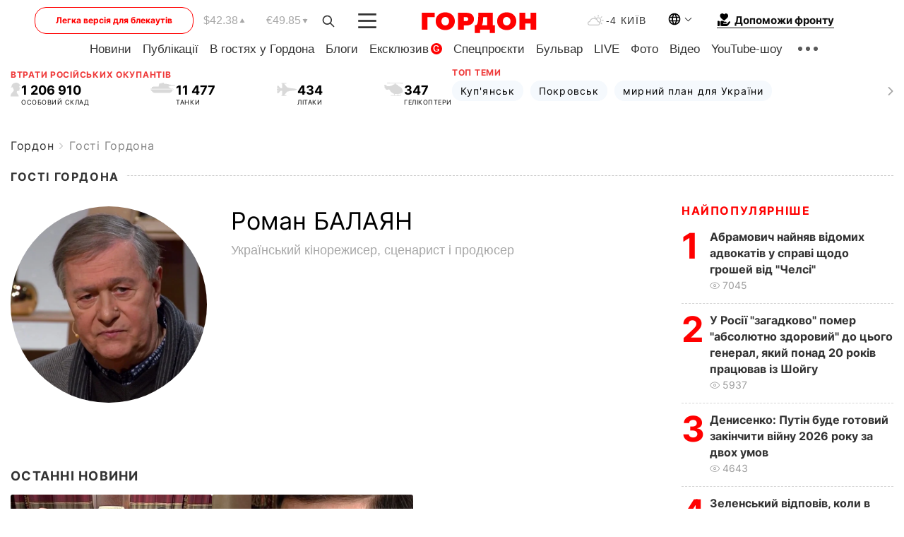

--- FILE ---
content_type: text/html; charset=utf-8
request_url: https://www.google.com/recaptcha/api2/aframe
body_size: 267
content:
<!DOCTYPE HTML><html><head><meta http-equiv="content-type" content="text/html; charset=UTF-8"></head><body><script nonce="Ex0E19p476qbsrwmukPNKw">/** Anti-fraud and anti-abuse applications only. See google.com/recaptcha */ try{var clients={'sodar':'https://pagead2.googlesyndication.com/pagead/sodar?'};window.addEventListener("message",function(a){try{if(a.source===window.parent){var b=JSON.parse(a.data);var c=clients[b['id']];if(c){var d=document.createElement('img');d.src=c+b['params']+'&rc='+(localStorage.getItem("rc::a")?sessionStorage.getItem("rc::b"):"");window.document.body.appendChild(d);sessionStorage.setItem("rc::e",parseInt(sessionStorage.getItem("rc::e")||0)+1);localStorage.setItem("rc::h",'1767126533813');}}}catch(b){}});window.parent.postMessage("_grecaptcha_ready", "*");}catch(b){}</script></body></html>

--- FILE ---
content_type: application/javascript; charset=utf-8
request_url: https://fundingchoicesmessages.google.com/f/AGSKWxVby2aQfD748Wndh4zZrzdb5ENdsc2-nNZ_XGgBAKdVeN9LYX0bkU8wrg4RlpC1vl3IlAkDdpw89MCeWAN9E3FbBzgUybJjvcdJL0zWbGl3t-0A8ho17K2s16kB-z0LJDFChye294R770pUbJFeFMXf5TJ3Jk-IDYmiEkfAitIXWlI6ErFWK9bsEaS5/__ad_images//adzone_/adscloud./assets/ads3-/assets/js/ad.
body_size: -1290
content:
window['289d3cfe-3307-4e5d-b885-f441dc531c54'] = true;